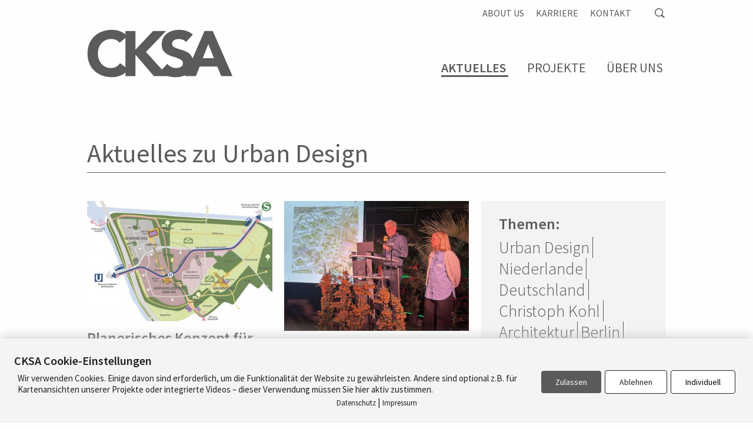

--- FILE ---
content_type: text/html; charset=UTF-8
request_url: https://cksa.de/aktuelles/?tag=urban-design
body_size: 16786
content:
<!doctype html>
<html class="no-js" lang="de" >

<head>
	<meta charset="UTF-8">
	<meta http-equiv="x-ua-compatible" content="ie=edge">

	<title>Aktuelles | CKSA GmbH</title>
	<meta name="description" content="Wir können Stadtquartier.">
	<meta name="viewport" content="width=device-width, initial-scale=1, user-scalable=no">
	<!-- loading -->
<script data-pace-options='{ "ajax": false, "eventLag": false,"restartOnPushState": false,"restartOnRequestAfter": false }' src="https://cksa.de/wp-content/themes/chk_theme/js/pace.min.js"></script>
<style type="text/css">
	.pace {
		-webkit-pointer-events: none;
		pointer-events: none;

		-webkit-user-select: none;
		-moz-user-select: none;
		user-select: none;

		-webkit-box-sizing: border-box;
		-moz-box-sizing: border-box;
		-ms-box-sizing: border-box;
		-o-box-sizing: border-box;
		box-sizing: border-box;

		-webkit-background-clip: padding-box;
		-moz-background-clip: padding;
		background-clip: padding-box;

		z-index: 2000;
		position: fixed;
		margin: auto;
		top: 0;
		left: 0;
		right: 0;
		bottom: 0;
		width: 100%;
		height: 100%;
		overflow: hidden;
		display: flex;
		justify-content: center;
		align-items: center;
		background-color: #FFF;
	}
	.pace .pace-activity {
		width: 120px;
		height: 120px;
		z-index: 2001;
		content: url('https://cksa.de/wp-content/themes/chk_theme/img/svg/Square_CKSA.svg');
	}

	.pace.pace-inactive {
		display: none;
	}
	#curtain {opacity: 1; transition: opacity 200ms ease-out;}
	body:not(.pace-done) #curtain {
		opacity: 0;
	}
</style>
<!-- End loading -->	<meta name='robots' content='max-image-preview:large' />
	<style>img:is([sizes="auto" i], [sizes^="auto," i]) { contain-intrinsic-size: 3000px 1500px }</style>
	        <meta http-equiv="Content-Security-Policy" content="default-src 'self' 'unsafe-eval' 'unsafe-inline'    *.met.vgwort.de  https://webinaris.co www.webinaris.co        ;  script-src 'self' 'unsafe-eval' 'unsafe-inline' data:   *.met.vgwort.de   https://webinaris.co www.webinaris.co            https://js.stripe.com https://checkout.stripe.com;  style-src 'self' 'unsafe-inline'   *.met.vgwort.de      ;  img-src 'self' data:   *.met.vgwort.de   ;  connect-src *;  object-src 'self'   *.met.vgwort.de       ;  child-src 'self' blob:   *.met.vgwort.de       ;  form-action *;  frame-src 'self'   *.met.vgwort.de     https://webinaris.co www.webinaris.co          https://js.stripe.com https://hooks.stripe.com https://checkout.stripe.com https://hooks.stripe.com; *.mollie.com font-src 'self' data:;  media-src 'self'   *.met.vgwort.de       ; ">
        <link rel="alternate" type="application/rss+xml" title="CKSA GmbH &raquo; Feed" href="https://cksa.de/feed/" />
<link rel="alternate" type="application/rss+xml" title="CKSA GmbH &raquo; Kommentar-Feed" href="https://cksa.de/comments/feed/" />
<link rel='stylesheet' id='wp-block-library-css' href='https://cksa.de/wp-includes/css/dist/block-library/style.min.css' type='text/css' media='all' />
<style id='classic-theme-styles-inline-css' type='text/css'>
/*! This file is auto-generated */
.wp-block-button__link{color:#fff;background-color:#32373c;border-radius:9999px;box-shadow:none;text-decoration:none;padding:calc(.667em + 2px) calc(1.333em + 2px);font-size:1.125em}.wp-block-file__button{background:#32373c;color:#fff;text-decoration:none}
</style>
<style id='global-styles-inline-css' type='text/css'>
:root{--wp--preset--aspect-ratio--square: 1;--wp--preset--aspect-ratio--4-3: 4/3;--wp--preset--aspect-ratio--3-4: 3/4;--wp--preset--aspect-ratio--3-2: 3/2;--wp--preset--aspect-ratio--2-3: 2/3;--wp--preset--aspect-ratio--16-9: 16/9;--wp--preset--aspect-ratio--9-16: 9/16;--wp--preset--color--black: #000000;--wp--preset--color--cyan-bluish-gray: #abb8c3;--wp--preset--color--white: #ffffff;--wp--preset--color--pale-pink: #f78da7;--wp--preset--color--vivid-red: #cf2e2e;--wp--preset--color--luminous-vivid-orange: #ff6900;--wp--preset--color--luminous-vivid-amber: #fcb900;--wp--preset--color--light-green-cyan: #7bdcb5;--wp--preset--color--vivid-green-cyan: #00d084;--wp--preset--color--pale-cyan-blue: #8ed1fc;--wp--preset--color--vivid-cyan-blue: #0693e3;--wp--preset--color--vivid-purple: #9b51e0;--wp--preset--gradient--vivid-cyan-blue-to-vivid-purple: linear-gradient(135deg,rgba(6,147,227,1) 0%,rgb(155,81,224) 100%);--wp--preset--gradient--light-green-cyan-to-vivid-green-cyan: linear-gradient(135deg,rgb(122,220,180) 0%,rgb(0,208,130) 100%);--wp--preset--gradient--luminous-vivid-amber-to-luminous-vivid-orange: linear-gradient(135deg,rgba(252,185,0,1) 0%,rgba(255,105,0,1) 100%);--wp--preset--gradient--luminous-vivid-orange-to-vivid-red: linear-gradient(135deg,rgba(255,105,0,1) 0%,rgb(207,46,46) 100%);--wp--preset--gradient--very-light-gray-to-cyan-bluish-gray: linear-gradient(135deg,rgb(238,238,238) 0%,rgb(169,184,195) 100%);--wp--preset--gradient--cool-to-warm-spectrum: linear-gradient(135deg,rgb(74,234,220) 0%,rgb(151,120,209) 20%,rgb(207,42,186) 40%,rgb(238,44,130) 60%,rgb(251,105,98) 80%,rgb(254,248,76) 100%);--wp--preset--gradient--blush-light-purple: linear-gradient(135deg,rgb(255,206,236) 0%,rgb(152,150,240) 100%);--wp--preset--gradient--blush-bordeaux: linear-gradient(135deg,rgb(254,205,165) 0%,rgb(254,45,45) 50%,rgb(107,0,62) 100%);--wp--preset--gradient--luminous-dusk: linear-gradient(135deg,rgb(255,203,112) 0%,rgb(199,81,192) 50%,rgb(65,88,208) 100%);--wp--preset--gradient--pale-ocean: linear-gradient(135deg,rgb(255,245,203) 0%,rgb(182,227,212) 50%,rgb(51,167,181) 100%);--wp--preset--gradient--electric-grass: linear-gradient(135deg,rgb(202,248,128) 0%,rgb(113,206,126) 100%);--wp--preset--gradient--midnight: linear-gradient(135deg,rgb(2,3,129) 0%,rgb(40,116,252) 100%);--wp--preset--font-size--small: 13px;--wp--preset--font-size--medium: 20px;--wp--preset--font-size--large: 36px;--wp--preset--font-size--x-large: 42px;--wp--preset--spacing--20: 0.44rem;--wp--preset--spacing--30: 0.67rem;--wp--preset--spacing--40: 1rem;--wp--preset--spacing--50: 1.5rem;--wp--preset--spacing--60: 2.25rem;--wp--preset--spacing--70: 3.38rem;--wp--preset--spacing--80: 5.06rem;--wp--preset--shadow--natural: 6px 6px 9px rgba(0, 0, 0, 0.2);--wp--preset--shadow--deep: 12px 12px 50px rgba(0, 0, 0, 0.4);--wp--preset--shadow--sharp: 6px 6px 0px rgba(0, 0, 0, 0.2);--wp--preset--shadow--outlined: 6px 6px 0px -3px rgba(255, 255, 255, 1), 6px 6px rgba(0, 0, 0, 1);--wp--preset--shadow--crisp: 6px 6px 0px rgba(0, 0, 0, 1);}:where(.is-layout-flex){gap: 0.5em;}:where(.is-layout-grid){gap: 0.5em;}body .is-layout-flex{display: flex;}.is-layout-flex{flex-wrap: wrap;align-items: center;}.is-layout-flex > :is(*, div){margin: 0;}body .is-layout-grid{display: grid;}.is-layout-grid > :is(*, div){margin: 0;}:where(.wp-block-columns.is-layout-flex){gap: 2em;}:where(.wp-block-columns.is-layout-grid){gap: 2em;}:where(.wp-block-post-template.is-layout-flex){gap: 1.25em;}:where(.wp-block-post-template.is-layout-grid){gap: 1.25em;}.has-black-color{color: var(--wp--preset--color--black) !important;}.has-cyan-bluish-gray-color{color: var(--wp--preset--color--cyan-bluish-gray) !important;}.has-white-color{color: var(--wp--preset--color--white) !important;}.has-pale-pink-color{color: var(--wp--preset--color--pale-pink) !important;}.has-vivid-red-color{color: var(--wp--preset--color--vivid-red) !important;}.has-luminous-vivid-orange-color{color: var(--wp--preset--color--luminous-vivid-orange) !important;}.has-luminous-vivid-amber-color{color: var(--wp--preset--color--luminous-vivid-amber) !important;}.has-light-green-cyan-color{color: var(--wp--preset--color--light-green-cyan) !important;}.has-vivid-green-cyan-color{color: var(--wp--preset--color--vivid-green-cyan) !important;}.has-pale-cyan-blue-color{color: var(--wp--preset--color--pale-cyan-blue) !important;}.has-vivid-cyan-blue-color{color: var(--wp--preset--color--vivid-cyan-blue) !important;}.has-vivid-purple-color{color: var(--wp--preset--color--vivid-purple) !important;}.has-black-background-color{background-color: var(--wp--preset--color--black) !important;}.has-cyan-bluish-gray-background-color{background-color: var(--wp--preset--color--cyan-bluish-gray) !important;}.has-white-background-color{background-color: var(--wp--preset--color--white) !important;}.has-pale-pink-background-color{background-color: var(--wp--preset--color--pale-pink) !important;}.has-vivid-red-background-color{background-color: var(--wp--preset--color--vivid-red) !important;}.has-luminous-vivid-orange-background-color{background-color: var(--wp--preset--color--luminous-vivid-orange) !important;}.has-luminous-vivid-amber-background-color{background-color: var(--wp--preset--color--luminous-vivid-amber) !important;}.has-light-green-cyan-background-color{background-color: var(--wp--preset--color--light-green-cyan) !important;}.has-vivid-green-cyan-background-color{background-color: var(--wp--preset--color--vivid-green-cyan) !important;}.has-pale-cyan-blue-background-color{background-color: var(--wp--preset--color--pale-cyan-blue) !important;}.has-vivid-cyan-blue-background-color{background-color: var(--wp--preset--color--vivid-cyan-blue) !important;}.has-vivid-purple-background-color{background-color: var(--wp--preset--color--vivid-purple) !important;}.has-black-border-color{border-color: var(--wp--preset--color--black) !important;}.has-cyan-bluish-gray-border-color{border-color: var(--wp--preset--color--cyan-bluish-gray) !important;}.has-white-border-color{border-color: var(--wp--preset--color--white) !important;}.has-pale-pink-border-color{border-color: var(--wp--preset--color--pale-pink) !important;}.has-vivid-red-border-color{border-color: var(--wp--preset--color--vivid-red) !important;}.has-luminous-vivid-orange-border-color{border-color: var(--wp--preset--color--luminous-vivid-orange) !important;}.has-luminous-vivid-amber-border-color{border-color: var(--wp--preset--color--luminous-vivid-amber) !important;}.has-light-green-cyan-border-color{border-color: var(--wp--preset--color--light-green-cyan) !important;}.has-vivid-green-cyan-border-color{border-color: var(--wp--preset--color--vivid-green-cyan) !important;}.has-pale-cyan-blue-border-color{border-color: var(--wp--preset--color--pale-cyan-blue) !important;}.has-vivid-cyan-blue-border-color{border-color: var(--wp--preset--color--vivid-cyan-blue) !important;}.has-vivid-purple-border-color{border-color: var(--wp--preset--color--vivid-purple) !important;}.has-vivid-cyan-blue-to-vivid-purple-gradient-background{background: var(--wp--preset--gradient--vivid-cyan-blue-to-vivid-purple) !important;}.has-light-green-cyan-to-vivid-green-cyan-gradient-background{background: var(--wp--preset--gradient--light-green-cyan-to-vivid-green-cyan) !important;}.has-luminous-vivid-amber-to-luminous-vivid-orange-gradient-background{background: var(--wp--preset--gradient--luminous-vivid-amber-to-luminous-vivid-orange) !important;}.has-luminous-vivid-orange-to-vivid-red-gradient-background{background: var(--wp--preset--gradient--luminous-vivid-orange-to-vivid-red) !important;}.has-very-light-gray-to-cyan-bluish-gray-gradient-background{background: var(--wp--preset--gradient--very-light-gray-to-cyan-bluish-gray) !important;}.has-cool-to-warm-spectrum-gradient-background{background: var(--wp--preset--gradient--cool-to-warm-spectrum) !important;}.has-blush-light-purple-gradient-background{background: var(--wp--preset--gradient--blush-light-purple) !important;}.has-blush-bordeaux-gradient-background{background: var(--wp--preset--gradient--blush-bordeaux) !important;}.has-luminous-dusk-gradient-background{background: var(--wp--preset--gradient--luminous-dusk) !important;}.has-pale-ocean-gradient-background{background: var(--wp--preset--gradient--pale-ocean) !important;}.has-electric-grass-gradient-background{background: var(--wp--preset--gradient--electric-grass) !important;}.has-midnight-gradient-background{background: var(--wp--preset--gradient--midnight) !important;}.has-small-font-size{font-size: var(--wp--preset--font-size--small) !important;}.has-medium-font-size{font-size: var(--wp--preset--font-size--medium) !important;}.has-large-font-size{font-size: var(--wp--preset--font-size--large) !important;}.has-x-large-font-size{font-size: var(--wp--preset--font-size--x-large) !important;}
:where(.wp-block-post-template.is-layout-flex){gap: 1.25em;}:where(.wp-block-post-template.is-layout-grid){gap: 1.25em;}
:where(.wp-block-columns.is-layout-flex){gap: 2em;}:where(.wp-block-columns.is-layout-grid){gap: 2em;}
:root :where(.wp-block-pullquote){font-size: 1.5em;line-height: 1.6;}
</style>
<link rel='stylesheet' id='contact-form-7-css' href='https://cksa.de/wp-content/plugins/contact-form-7/includes/css/styles.css' type='text/css' media='all' />
<link rel='stylesheet' id='pixelmate-public-css-css' href='https://cksa.de/wp-content/plugins/pixelmate/public//assets/css/pixelmate.css' type='text/css' media='all' />
<link rel='stylesheet' id='chk-fonts-css' href='https://cksa.de/wp-content/themes/chk_theme/fonts/fonts.css' type='text/css' media='all' />
<link rel='stylesheet' id='foundation-stylesheet-css' href='https://cksa.de/wp-content/themes/chk_theme/css/foundation.min.css' type='text/css' media='all' />
<link rel='stylesheet' id='theme-style-css' href='https://cksa.de/wp-content/themes/chk_theme/style.css' type='text/css' media='all' />
<!--[if lt IE 9]>
<link rel='stylesheet' id='ie-only-css' href='https://cksa.de/wp-content/themes/chk_theme/css/ie.css' type='text/css' media='all' />
<![endif]-->
<script type="text/javascript" src="https://cksa.de/wp-includes/js/jquery/jquery.min.js" id="jquery-core-js"></script>
<script type="text/javascript" src="https://cksa.de/wp-includes/js/jquery/jquery-migrate.min.js" id="jquery-migrate-js"></script>
<script type="text/javascript" id="pixelmate-public-js-js-extra">
/* <![CDATA[ */
var js_options = {"google_fonts":[],"flexTracking":[],"flexWerbung":[],"flexNotwendig":[],"flexSonstige":[],"webinaris":"","webinaris_load":"0","pixelmate_script":"0","pixelmate_script_code_head":"","pixelmate_script_code_body":"","pixelmate_script_code_footer":"","pixelmate_script_stats":"0","pixelmate_script_code_head_stats":"","pixelmate_script_code_body_stats":"","pixelmate_script_code_footer_stats":"","pixelmate_tag_manager":"0","pixelmate_gtm":"GTM-0000000","domain":"de","full_domain":"https:\/\/cksa.de","wpmllang":"no-wpml","gen_banner_aktiv":"1","gen_banner_delay":"0","gen_individuell":"1","gen_heading":"CKSA Cookie-Einstellungen","gen_text":"Wir verwenden Cookies. Einige davon sind erforderlich, um die Funktionalit\u00e4t der Website zu gew\u00e4hrleisten. Andere sind optional z.B. f\u00fcr Kartenansichten unserer Projekte oder integrierte Videos \u2013 dieser Verwendung m\u00fcssen Sie hier aktiv zustimmen.","gen_allow_text":"Zulassen","gen_single_text":"Individuell","gen_deny_text":"Ablehnen","gen_dse_text":"Datenschutz","gen_impressum_text":"Impressum","speicherdauer_der_cookies":"14","cookies_secure":"0","alt_track":"0","pix_settings_check":"1","pix_settings_uberschrift":"Cookie Einstellungen","pix_settings_hinweis_dse":"Hier k\u00f6nnen Cookies je nach Kategorie zugelassen bzw. abgelehnt werden.","pix_settings_notwendige_c":"nur notwendige Cookies erlauben","pix_settings_notwendige_c_text":"","pix_settings_statistik":"Statistik erlauben (z.B. Google Analytics)","pix_settings_statistik_text":"","pix_settings_statistik_aus":"1","pix_settings_werbung":"Werbung erlauben (z.B. Facebook, Adsense...)","pix_settings_werbung_text":"","pix_settings_werbung_aus":"1","pix_settings_videos":"externe Medien erlauben (z.B. YouTube und Google Maps...)","pix_settings_videos_text":"Bitte aktivieren Sie diese Option, um unsere Videos und interaktiven Karten benutzen zu k\u00f6nnen.","pix_settings_videos_aus":"","pix_settings_sonstige":"sonstige externe Inhalte erlauben (z.B. Twitter, Webinaris...)","pix_settings_sonstige_text":"","pix_settings_sonstige_aus":"1","pix_settings_speichern_button":"speichern","pix_settings_more":"mehr","pix_settings_dse_ex":"Datenschutzerkl\u00e4rung","design_pos":"Unten (volle Breite)","elmentor_popup_id":"","pixelmate_logo_check":"0","pixelmate_logo":"","banner_padding_oben":"24","box_margin":"0px 0px 0px 0px","box_border_width":"0px 0px 0px 0px","box_border_style":"solid","box_border_color":"#ffffff","box_padding":"24px 24px 24px 24px","box_border_radius":"0px 0px 0px 0px","box_bg_color":"#f4f4f4","box_color_title":"#212121","box_color_text":"#212121","box_bg_verlauf":"0","box_bg_verlauf_1":"#ffffff","box_bg_verlauf_2":"#ffffff","box_shadow":"1","box_shadow_h":"0","box_shadow_v":"0","box_shadow_blur":"20","box_shadow_color":"#c4c4c4","box_h_font_size":"20","box_font_size":"15","box_line_height":"1.3","pixelmate_text_align":"left","cb_aktiv":"0","cb_position":"unten links","cb_font_size":"14","cb_background":"#FFFFFF","cb_color":"#212121","cb_important":"1","btn_bg_color":"#5b5b5b","btn_color":"#ffffff","btn_border_color":"rgba(0,0,0,0.06)","btn_border_width":"0","btn_border_radius":"4","btn_deny_bg_color":"#ffffff","btn_deny_color":"#212121","btn_deny_border_color":"#212121","btn_deny_border_width":"1","btn_deny_border_radius":"4","btn_set_bg_color":"#ffffff","btn_set_color":"#000000","btn_set_border_color":"#212121","btn_set_border_width":"1","btn_set_border_radius":"4","ga":"0","gaText":null,"gaId":"UA-000000","ga2":null,"gaId2":null,"gaAno":"1","google_optimize_aktivieren":"0","google_optimize_id":"000000","ga_cookie_duration":"730","ga_cookies_ssl":"0","media_youtube":"1","media_youtube_text":"YouTube ist eine Videohosting Plattform. Durch die externe Einbindung von Videos werden personenbezogene Daten an YouTube \u00fcbermittelt.","media_vimeo":"1","media_vimeo_text":"Vimeo ist eine Videohosting Plattform. Durch die externe Einbindung von Videos werden personenbezogene Daten an Vimeo \u00fcbermittelt.","media_twitter":"0","media_twitter_text":"Twitter ist ein Nachrichtendienst. Durch das einbetten von Twitter Beitr\u00e4gen auf unserer Website werden personenbezogene Daten an Twitter \u00fcbermittelt.","media_gmaps":"1","media_gmaps_text":"Wir haben auf unserer Website interaktive Karten mit Hilfe von Google Maps der Google LLC. (\u201eGoogle\u201c) integriert. Die Karten werden nur angezeigt, wenn Sie dem Setzen und Auslesen von Cookies durch Google zustimmen. Dadurch k\u00f6nnen personenbezogene Daten an Google \u00fcbermittelt werden.","media_osm":"0","media_osm_text":"Durch die Einbettung von Google Maps auf unserer Website werden personenbezogene Daten an Google \u00fcbermittelt.","media_calendly":"0","media_calendly_text":"Calendly ist Buchungstool. Durch die Einbettung auf unserer Website werden personenbezogene Daten an Calendly \u00fcbermittelt.","media_xing_events":"0","media_xing_events_text":"Durch die Einbettung von Xing werden personenbezogene Daten an Xing \u00fcbermittelt.","media_libsyn":"0","media_libsyn_text":"Durch die Einbettung des Podcast Players von Libsyn werden personenbezogene Daten an Libsyn \u00fcbermittelt.","media_trustindex":"0","media_trustindex_text":"Durch die Einbettung der Google Reviews werden Daten an Trustindex.io \u00fcbermittelt.","media_recaptcha":"0","media_recaptcha_text":"ReCaptcha muss auf unserer Website geladen werden, um Kontaktanfragen zu versenden.","dse_extern":"","dse_extern_url":null,"impressum_extern":"","impressum_extern_url":null,"fb":"0","fbText":null,"fbId":"00000000","fb_opt_out":"","fb_consent_mode":"","csp":"1","csp_admin":"","youtubeIn":"0","youtubeHeading":null,"youtubeText":null,"vimeoIn":"","vimeoHeading":null,"vimeoText":null,"wlVimeo":"0","wlYoutube":"0","wlGmaps":"0","wlReCaptcha":"0","dse":"https:\/\/cksa.de\/datenschutz\/","impressum":"https:\/\/cksa.de\/impressum\/","protokoll":"","txt_cookie_banner_heading":"Wir verwenden Cookies","txt_cookie_banner":"Wir nutzen auf unserer Webseite Cookies. Einige Cookies sind notwendig (z.B. f\u00fcr den Warenkorb) andere sind nicht notwendig. Die nicht-notwendigen Cookies helfen uns bei der Optimierung unseres Online-Angebotes, unserer Webseitenfunktionen und werden f\u00fcr Marketingzwecke eingesetzt.\nDie Einwilligung umfasst die Speicherung von Informationen auf Ihrem Endger\u00e4t, das Auslesen personenbezogener Daten sowie deren Verarbeitung. \nKlicken Sie auf \u201eAlle akzeptieren\u201c, um in den Einsatz von nicht notwendigen Cookies einzuwilligen oder auf \u201eAlle ablehnen\u201c, wenn Sie sich anders entscheiden.\nSie k\u00f6nnen unter \u201eEinstellungen verwalten\u201c detaillierte Informationen der von uns eingesetzten Arten von Cookies erhalten und deren Einstellungen aufrufen. \nSie k\u00f6nnen die Einstellungen jederzeit aufrufen und Cookies auch nachtr\u00e4glich jederzeit abw\u00e4hlen (z.B. in der Datenschutzerkl\u00e4rung oder unten auf unserer Webseite).","txt_btn_allow":"Alle akzeptieren","txt_btn_deny":"Alle ablehnen","txt_btn_settings":"Einstellungen","txt_datenschutz":"Datenschutz","txt_impressum":"Impressum","txt_datenschutz_hinweis":"Mehr Informationen zu den verwendeten Diensten auf dieser Website stehen in der Datenschutzerkl\u00e4rung.","txt_allow":"Akzeptieren","txt_youtube_heading":"YouTube aktivieren?","txt_youtube_content":"YouTube Videos k\u00f6nnen nur angezeigt werden, wenn Cookies gesetzt werden d\u00fcrfen.","txt_youtube_footer":"Wenn YouTube f\u00fcr diese Website aktiviert wurde, werden Daten an YouTube \u00fcbermittelt und ausgewertet. Mehr dazu in der Datenschutzerkl\u00e4rung von YouTube:","txt_vimeo_heading":"Vimeo aktivieren?","txt_vimeo_content":"Vimeo Videos k\u00f6nnen nur angezeigt werden, wenn Cookies gesetzt werden d\u00fcrfen.","txt_vimeo_footer":"Wenn Vimeo auf dieser Website aktiviert wird, werden personenbezogene Daten zu Vimeo \u00fcbermittelt und ausgewertet. Mehr dazu in der Vimeo Datenschutzerkl\u00e4rung: ","txt_gmaps_heading":"Google Maps aktivieren?","txt_gmaps_content":"Google Maps kann nur aktiviert werden, wenn Cookies gesetzt werden d\u00fcrfen.","txt_gmaps_footer":"Wenn Google Maps aktiviert wurde, werden personenbezogene Daten an Google gesendet und verarbeitet. Mehr dazu in der Datenschutzerkl\u00e4rung von Google:","txt_osm_heading":"Open Street Maps aktivieren?","txt_osm_content":"Hier w\u00fcrden wir gerne eine Karte von Open Street Maps anzeigen und daf\u00fcr Cookies setzen. ","txt_osm_footer":"Wenn Open Street Maps f\u00fcr diese Seite aktiviert ist, werden personenbezogene Daten an openstreetmap.de \u00fcbermittelt und verarbeitet. Weitere Informationen findest du in den Datenschutzbestimmungen von OpenStreetMap: ","txt_twitter_heading":"Twitter aktivieren?","txt_twitter_content":"Hier w\u00fcrden wir gerne Inhalte von Twitter anzeigen.","txt_twitter_footer":"Wenn diese Inhalte auf dieser Website geladen werden d\u00fcrfen, wird eine externe Verbindung zu Twitter hergestellt und es k\u00f6nnen Cookies gesetzt werden.","txt_libsyn_heading":"Libsyn Podcast aktivieren?","txt_libsyn_content":"Hier w\u00fcrden wir gerne den Podcast Player von Libsyn anzeigen. Dazu m\u00fcssen Cookies gesetzt werden und es wird eine externe Verbindung zu Libsyn.com aufgebaut.","txt_libsyn_footer":"Wenn der Podcast Player von Libsyn.com aktiviert wird, werden personenbezogene Daten an Libsyn gesendet und verarbeitet. Mehr dazu findest du hier:","txt_trustindex_heading":"Google Reviews anzeigen?","txt_trustindex_content":"An dieser Stelle w\u00fcrden wir gerne Google Reviews einblenden. Daf\u00fcr muss eine Verbindung zu trustindex.io hergestellt werden.","txt_trustindex_footer":"F\u00fcr mehr Informationen findest du die Datenschutzerkl\u00e4rung von trustindex.io ","txt_here":"hier","txt_more":"mehr erfahren","calendly_h2":"Jetzt buchen","calendly_text":"F\u00fcr Buchungen nutzen wir das externe Tool Calendly. Wenn es aktiviert wird, werden personenbezogene Daten an Calendly \u00fcbermittelt und verarbeitet. ","calendly_btn":"weiter","xing_h2":"Xing Events anzeigen","xing_text":"Um Xing Events auf dieser Website anzeigen zu k\u00f6nnen, m\u00fcssen Cookies gesetzt werden.","xing_btn":"weiter","issingle":"no","pixe_test":{"margin":"0px 0px 0px 0px","border":"0px solid ","padding":"12px 24px 24px 24px","border-radius":"5px","margin-top":"0px","margin-right":"0px","margin-bottom":"0px","margin-left":"0px","border-top":"0px","border-right":"0px","border-bottom":"0px","border-left":"0px","padding-top":"12px","padding-right":"24px","padding-bottom":"24px","padding-left":"24px","background-color":"#ffffff","border-color":"","color":"#0a0a0a","border-style":"solid","border-top-left-radius":"4px","border-bottom-left-radius":"4px","border-top-right-radius":"4px","border-bottom-right-radius":"4px"},"client_ip":"3.15.25.23","wpml_exists":"0","sprachumschalter_aktivieren":"0","ajaxurl":"https:\/\/cksa.de\/wp-admin\/admin-ajax.php","nonce":"645e9faff9","elementor":"false","divi_builder":"false"};
/* ]]> */
</script>
<script type="module" async src="https://cksa.de/wp-content/plugins/pixelmate/public//assets/js/dist/bundle.js"></script><link rel="https://api.w.org/" href="https://cksa.de/wp-json/" /><link rel="alternate" title="JSON" type="application/json" href="https://cksa.de/wp-json/wp/v2/pages/9978" /><link rel="canonical" href="https://cksa.de/aktuelles/" />
<link rel='shortlink' href='https://cksa.de/?p=9978' />
<link rel="alternate" title="oEmbed (JSON)" type="application/json+oembed" href="https://cksa.de/wp-json/oembed/1.0/embed?url=https%3A%2F%2Fcksa.de%2Faktuelles%2F" />
<link rel="alternate" title="oEmbed (XML)" type="text/xml+oembed" href="https://cksa.de/wp-json/oembed/1.0/embed?url=https%3A%2F%2Fcksa.de%2Faktuelles%2F&#038;format=xml" />
<link rel="icon" href="https://cksa.de/wp-content/uploads/2018/10/cropped-CKSA-2018-32x32.png" sizes="32x32" />
<link rel="icon" href="https://cksa.de/wp-content/uploads/2018/10/cropped-CKSA-2018-192x192.png" sizes="192x192" />
<link rel="apple-touch-icon" href="https://cksa.de/wp-content/uploads/2018/10/cropped-CKSA-2018-180x180.png" />
<meta name="msapplication-TileImage" content="https://cksa.de/wp-content/uploads/2018/10/cropped-CKSA-2018-270x270.png" />
</head>
<body class="wp-singular page-template page-template-templates page-template-page-press-tpl page-template-templatespage-press-tpl-php page page-id-9978 wp-theme-chk_theme antialiased">
<div id="curtain"><!-- Curtain Begin -->
<header class="site-header">
	<!-- Starting Additional Navigation -->
	<div class="top-additional show-for-large grid-container">
		<div class="grid-x grid-margin-x">
			<nav class="top-additional-nav cell auto">
     			<ul class="additional-nav no-bullet"><li id="menu-item-11276" class="menu-item menu-item-main-menu menu-item-about-us menu-item-11276"><a  title="About us" href="https://cksa.de/about-english/">About us</a></li>
<li id="menu-item-9967" class="menu-item menu-item-main-menu menu-item-karriere menu-item-9967"><a  title="Karriere" href="https://cksa.de/karriere/">Karriere</a></li>
<li id="menu-item-9968" class="menu-item menu-item-main-menu menu-item-kontakt menu-item-9968"><a  title="Kontakt" href="https://cksa.de/kontakt/">Kontakt</a></li>
</ul>			</nav>
			<div class="cell shrink">
				<a href="https://cksa.de/suche/" title="Suchen" class="icon-Icon-Search">&nbsp;</a>
			</div>
		</div>
	</div>
	<!-- End Additional Navigation -->
	<!-- Starting Primary Navigation -->
	<div data-sticky-container class="sticky-wrapper">
		<div class="grid-container full" data-sticky data-options="marginTop:0;" data-sticky-on="large">
			<div class="grid-container">
				<div class="nav-wrapper grid-x align-bottom" id="main-menu">
					<div class="site-logo cell large-4">
							<a href="https://cksa.de/" id="site-logo" class="float-left" title="CKSA GmbH" rel="home">
								<svg viewBox="0 0 333 111" class="icon icon-CKSA-Logo">
								  <use xlink:href="https://cksa.de/wp-content/themes/chk_theme/img/svg/symbol-defs.svg#icon-CKSA-Logo-2025"></use>
								</svg>
							</a>
						<a id="menu-open" class="menu-toggle"></a>
					</div>
					<div class="main-nav cell large-8 show-for-large">
							<ul class="vertical medium-horizontal menu float-right" data-responsive-menu="dropdown medium-dropdown"><li id="menu-item-10039" class="menu-item menu-item-main-menu menu-item-aktuelles menu-item-10039 active"><a  title="Aktuelles" href="https://cksa.de/aktuelles/">Aktuelles</a></li>
<li id="menu-item-1319" class="menu-item menu-item-main-menu menu-item-projekte menu-item-1319"><a  title="Projekte" href="https://cksa.de/projects/">Projekte</a></li>
<li id="menu-item-1314" class="menu-item menu-item-main-menu menu-item-ueber-uns menu-item-1314 has-submenu is-dropdown-submenu-parent is-down-arrow"><a  title="Über Uns" href="https://cksa.de/ueber-uns/">Über Uns</a>
	<ul class="menu submenu vertical" data-submenu>
	<li id="menu-item-14949" class="menu-item menu-item-main-menu menu-item-das-team menu-item-14949"><a  title="Das Team" href="https://cksa.de/das-team/">Das Team</a></li>
	<li id="menu-item-16031" class="menu-item menu-item-main-menu menu-item-christoph-kohl menu-item-16031"><a  title="Christoph Kohl" href="https://cksa.de/christoph-kohl/">Christoph Kohl</a></li>
	<li id="menu-item-10704" class="menu-item menu-item-main-menu menu-item-mitgliedschaften menu-item-10704"><a  title="Mitgliedschaften" href="https://cksa.de/mitgliedschaften/">Mitgliedschaften</a></li>
	<li id="menu-item-1320" class="menu-item menu-item-main-menu menu-item-publikationen menu-item-1320"><a  title="Publikationen" href="https://cksa.de/publikationen/">Publikationen</a></li>
	<li id="menu-item-9329" class="menu-item menu-item-main-menu menu-item-karriere menu-item-9329"><a  title="Karriere" href="https://cksa.de/karriere/">Karriere</a></li>
</ul>
</li>
</ul>					</div>
				</div>
			</div>
		</div>
	</div>
	<!-- End Starting Primary Navigation -->
	
</header>
<div id="header-search" class="grid-container full" style="display: none;">
	<form role="search" method="get" id="searchform" action="https://cksa.de/">
		<div class="grid-x">
			<div class="cell auto">
				<input type="text" value="" name="s" id="s" placeholder="Suchbegriff eingeben">
			</div>
			<div class="cell shrink">
				<input type="submit" id="searchsubmit" value="" class="button hollow small">
			</div>
		</div>
	</form>
	<div class="close-x">
		<svg viewBox="0 0 20 20" class="icon icon-close-x">
		  <use xlink:href="https://cksa.de/wp-content/themes/chk_theme/img/svg/symbol-defs.svg#icon-close-x"></use>
		</svg>
	</div>
</div>
<!-- Start the main container --><div class="grid-container full" role="document">
	<div class="grid-container" id="content" role="main">
		<div class="grid-x grid-margin-x">
			<div class="cell medium-12">
				<header class="entry-header">
					<h1 class="entry-title">Aktuelles zu Urban Design</h1>
				</header>
				<div class="entry-content">
									</div>
			</div>
		</div>

		<div class="grid-x grid-margin-x">
			<div id="masonry" class="cell">
				<div class="masonry-sizer"></div>
				<div class="masonry-gutter"></div>

											
					<div class="masonry-item">
						<a href="https://cksa.de/planerisches-konzept-fuer-spaethsfelde-ausgewaehlt/">
														<div class="post-thumb" style="width:100%;max-height:261px;">
								<img src="https://cksa.de/wp-content/uploads/2025/11/Konzept_CKSA-400x261.jpg" alt="Planerisches Konzept für Dreieck Späthsfelde ausgewählt" />
							</div>
							<h3>Planerisches Konzept für Dreieck Späthsfelde ausgewählt</h3>
							<p><small>31. Oktober 2025</small><br />
							<p>BERLIN | Die Entscheidung ist gefallen: Das Konzept von CKSA hat die Jury überzeugt!</p>
</p>
						</a>
					</div>
											
					<div class="masonry-item">
						<a href="https://cksa.de/dreieck-spaethsfelde-oeffentlichkeitsveranstaltung/">
														<div class="post-thumb" style="width:100%;max-height:281px;">
								<img src="https://cksa.de/wp-content/uploads/2025/10/IMG_6880-400x281.jpg" alt="Öffentlichkeitsveranstaltung Dreieck Späthsfelde" />
							</div>
							<h3>Öffentlichkeitsveranstaltung Dreieck Späthsfelde</h3>
							<p><small>15. Oktober 2025</small><br />
							<p>BERLIN | Die städtebaulichen Konzepte für das Quartier Späthsfelde wurden der Öffentlichkeit präsentiert.</p>
</p>
						</a>
					</div>
											
					<div class="masonry-item">
						<a href="https://cksa.de/ausstellungseroeffnung-ideenwettbewerb-tempelhofer-feld/">
														<div class="post-thumb" style="width:100%;max-height:506px;">
								<img src="https://cksa.de/wp-content/uploads/2025/09/THF-Ausstellung-01-400x506.jpg" alt="Ausstellungseröffnung Ideenwettbewerb Tempelhofer Feld" />
							</div>
							<h3>Ausstellungseröffnung Ideenwettbewerb Tempelhofer Feld</h3>
							<p><small>20. September 2025</small><br />
							<p>BERLIN | CKSA hat mit einem spannenden Konzept die zweite Phase des Wettbewerbs erreicht.</p>
</p>
						</a>
					</div>
											
					<div class="masonry-item">
						<a href="https://cksa.de/richtfest-in-gowest/">
														<div class="post-thumb" style="width:100%;max-height:267px;">
								<img src="https://cksa.de/wp-content/uploads/2025/07/PPP09144-400x267.jpg" alt="Richtfest GoWest, Campus 1" />
							</div>
							<h3>Richtfest GoWest, Campus 1</h3>
							<p><small>18. Juli 2025</small><br />
							<p>BERLIN | Großes Fest auf der Baustelle in Schmargendorf: Der Rohbau für die ersten beiden Baublöcke ist fertig</p>
</p>
						</a>
					</div>
											
					<div class="masonry-item">
						<a href="https://cksa.de/dreieck-spaethsfelde-praesentation-der-zwischenergebnisse/">
														<div class="post-thumb" style="width:100%;max-height:387px;">
								<img src="https://cksa.de/wp-content/uploads/2025/07/IMG_6344-400x387.jpg" alt="Dreieck Späthsfelde – Präsentation der Zwischenergebnisse" />
							</div>
							<h3>Dreieck Späthsfelde – Präsentation der Zwischenergebnisse</h3>
							<p><small>17. Juli 2025</small><br />
							<p>BERLIN | CKSA präsentiert erste Zwischenergebnisse für das Dreieck Späthsfelde in Treptow-Köpenick</p>
</p>
						</a>
					</div>
											
					<div class="masonry-item">
						<a href="https://cksa.de/oranjekade-helmond-voltooid-samenwerking-leidt-tot-unieke-nieuwe-stadsbuurt/">
														<div class="post-thumb" style="width:100%;max-height:200px;">
								<img src="https://cksa.de/wp-content/uploads/2024/11/IMG_9505-e1732609494236-400x200.jpeg" alt="Oranjekade Helmond voltooid: Samenwerking leidt tot unieke nieuwe stadsbuurt" />
							</div>
							<h3>Oranjekade Helmond voltooid: Samenwerking leidt tot unieke nieuwe stadsbuurt</h3>
							<p><small>25. November 2024</small><br />
							<p>HELMOND [NL] | Oplevering van Oranjekade, een mijlpaal in stedelijke vernieuwing in Helmond.</p>
</p>
						</a>
					</div>
											
					<div class="masonry-item">
						<a href="https://cksa.de/alte-schaeferei-bebauungsplanaufstellungsbeschluss-gefasst/">
														<div class="post-thumb" style="width:100%;max-height:252px;">
								<img src="https://cksa.de/wp-content/uploads/2024/05/2024-05-14-SLS-44-Lageplan-Genordet-OhneVermessungsplanLinien-1.4000_crop-400x252.jpg" alt="Bebauungsplan &#8218;Alte Schäferei&#8216; Aufstellungsbeschluss gefasst" />
							</div>
							<h3>Bebauungsplan &#8218;Alte Schäferei&#8216; Aufstellungsbeschluss gefasst</h3>
							<p><small>12. Juni 2024</small><br />
							<p>BERLIN-PANKOW | Der Aufstellungsbeschluss des Bebauungsplanes 3-99 &#8222;Alte Schäferei &#8211; Schönerlinder Straße&#8220; wurde vom Bezirksamt Pankow von Berlin gefasst.</p>
</p>
						</a>
					</div>
											
					<div class="masonry-item">
						<a href="https://cksa.de/30-years-of-urban-architecture-in-the-netherlands/">
														<div class="post-thumb" style="width:100%;max-height:291px;">
								<img src="https://cksa.de/wp-content/uploads/2024/06/Cover-30-NL-News-400x291.jpg" alt="1994 – 2024 | 30 years of urban architecture in the Netherlands" />
							</div>
							<h3>1994 – 2024 | 30 years of urban architecture in the Netherlands</h3>
							<p><small>11. Juni 2024</small><br />
							<p>PROVADA AMSTERDAM | 20 years of Provada &#8211; yet an occasion to mark te anniversary of 30 years of activity in the Netherlands.</p>
</p>
						</a>
					</div>
											
					<div class="masonry-item">
						<a href="https://cksa.de/14-staedtebau-biennale-neapel-2024/">
														<div class="post-thumb" style="width:100%;max-height:400px;">
								<img src="https://cksa.de/wp-content/uploads/2024/04/Neapel-400x400.jpg" alt="GoWest auf der 14. Biennale für Städtebau Neapel" />
							</div>
							<h3>GoWest auf der 14. Biennale für Städtebau Neapel</h3>
							<p><small>22. April 2024</small><br />
							<p>NEAPEL | Präsentation des städtebaulichen Vorhabens GoWest bei der 14. Städtebau-Biennale Neapel 22. bis 24. April 2024.</p>
</p>
						</a>
					</div>
											
					<div class="masonry-item">
						<a href="https://cksa.de/zustimmung-zum-bebauungsplan-neulichterfelde/">
														<div class="post-thumb" style="width:100%;max-height:247px;">
								<img src="https://cksa.de/wp-content/uploads/2019/11/191105_Groth-Gruppe_Masterplan_klein-400x247.jpg" alt="Die Errichtung des Stadtquartiers „Neulichterfelde“ kann beginnen" />
							</div>
							<h3>Die Errichtung des Stadtquartiers „Neulichterfelde“ kann beginnen</h3>
							<p><small>20. März 2024</small><br />
							<p>BERLIN | Zustimmung durch BVV Steglitz-Zehlendorf zum Bebauungsplan 6-30 für das Stadtquartier Neulichterfelde.</p>
</p>
						</a>
					</div>
											
					<div class="masonry-item">
						<a href="https://cksa.de/waterfront-dalfsen-wie-eine-kleine-gemeinde-sich-gross-veraenderte/">
														<div class="post-thumb" style="width:100%;max-height:375px;">
								<img src="https://cksa.de/wp-content/uploads/2024/01/Dalfsen003-400x375.jpg" alt="Waterfront Dalfsen &#8211; wie eine kleine Gemeinde sich groß veränderte" />
							</div>
							<h3>Waterfront Dalfsen &#8211; wie eine kleine Gemeinde sich groß veränderte</h3>
							<p><small>20. Januar 2024</small><br />
							<p>DALFSEN [NL] | Die Entstehungsgeschichte unseres Projektes Waterfront Dalfsen.</p>
</p>
						</a>
					</div>
											
					<div class="masonry-item">
						<a href="https://cksa.de/meilensteine-am-marktveldplein-in-vught-erreicht/">
														<div class="post-thumb" style="width:100%;max-height:227px;">
								<img src="https://cksa.de/wp-content/uploads/2023/12/Vught-400x227.webp" alt="Meilenstein am Marktveldplein in Vught erreicht" />
							</div>
							<h3>Meilenstein am Marktveldplein in Vught erreicht</h3>
							<p><small>8. Dezember 2023</small><br />
							<p>Vught [NL] | Übergabe von Phase 1 und Start Phase 2 vom Projekt Marktveldplein.</p>
</p>
						</a>
					</div>
											
					<div class="masonry-item">
						<a href="https://cksa.de/in-memoriam-rob-krier/">
														<div class="post-thumb" style="width:100%;max-height:333px;">
								<img src="https://cksa.de/wp-content/uploads/2022/12/RobKrier-Farbfoto-400x333.jpg" alt="In Memoriam Rob Krier" />
							</div>
							<h3>In Memoriam Rob Krier</h3>
							<p><small>20. November 2023</small><br />
							<p>BERLIN | Rob Krier, Gründervater von Krier • Kohl Architekten Berlin, ist am 20. November 2023 verstorben.</p>
</p>
						</a>
					</div>
											
					<div class="masonry-item">
						<a href="https://cksa.de/30-jahre-als-staedtebauender-architekt-in-berlin/">
														<div class="post-thumb" style="width:100%;max-height:285px;">
								<img src="https://cksa.de/wp-content/uploads/2023/11/Cover-30-30-News-e1699348514323-400x285.jpg" alt="30 Jahre als städtebauender Architekt in Berlin " />
							</div>
							<h3>30 Jahre als städtebauender Architekt in Berlin </h3>
							<p><small>31. Oktober 2023</small><br />
							<p>1993 – 2023 | Christoph Kohl als städtebauender Architekt: Ein Jubiläumsheft zeigt 30 ausgewählte Projekte aus 30 Jahren.</p>
</p>
						</a>
					</div>
											
					<div class="masonry-item">
						<a href="https://cksa.de/cksa-auf-der-exporeal-in-muenchen/">
														<div class="post-thumb" style="width:100%;max-height:300px;">
								<img src="https://cksa.de/wp-content/uploads/2023/10/IMG_7952-400x300.jpeg" alt="CKSA auf der ExpoReal in München" />
							</div>
							<h3>CKSA auf der ExpoReal in München</h3>
							<p><small>6. Oktober 2023</small><br />
							<p>MÜNCHEN | Auch 2023 waren CKSA wieder mit wegweisenden Projekten auf der ExpoReal vom 04. bis 06. Oktober in München vertreten! </p>
</p>
						</a>
					</div>
											
					<div class="masonry-item">
						<a href="https://cksa.de/gartensiedlung-ahrensfelde-plaene-vorgestellt/">
														<div class="post-thumb" style="width:100%;max-height:401px;">
								<img src="https://cksa.de/wp-content/uploads/2023/09/1691144902181-400x401.jpeg" alt="Gartensiedlung Ahrensfelde: Leitplan vorgestellt" />
							</div>
							<h3>Gartensiedlung Ahrensfelde: Leitplan vorgestellt</h3>
							<p><small>1. September 2023</small><br />
							<p>AHRENSFELDE | KIM Kilian Immobiliengruppe + CKSA Stadtplanung Architektur + TSPA + NÖFER Architekten + GRAFT = Gartensiedlung Ahrensfelde.</p>
</p>
						</a>
					</div>
											
					<div class="masonry-item">
						<a href="https://cksa.de/entscheidung-am-ehemaligen-gueterbahnhof-koepenick/">
														<div class="post-thumb" style="width:100%;max-height:273px;">
								<img src="https://cksa.de/wp-content/uploads/2023/04/IMG_6706-400x273.jpeg" alt="Entscheidung am ehemaligen Güterbahnhof Köpenick" />
							</div>
							<h3>Entscheidung am ehemaligen Güterbahnhof Köpenick</h3>
							<p><small>7. Juni 2023</small><br />
							<p>Bekanntgabe der Ergebnisse beim städtebaulich-freiräumlichen Werkstattverfahren ehemaliger Güterbahnhof Köpenick.</p>
</p>
						</a>
					</div>
											
					<div class="masonry-item">
						<a href="https://cksa.de/umweltzertifikat-fuer-neues-rechenzentrum-in-gowest/">
														<div class="post-thumb" style="width:100%;max-height:239px;">
								<img src="https://cksa.de/wp-content/uploads/2023/03/Rechenzentrum-Artikelbild-400x239.jpg" alt="Umweltzertifikat für das Rechenzentrum in GoWest" />
							</div>
							<h3>Umweltzertifikat für das Rechenzentrum in GoWest</h3>
							<p><small>20. März 2023</small><br />
							<p>BERLIN-SCHMARGENDORF  |  Im von CKSA konzipierten Gewerbehöfequartier GoWest entsteht ein hochmodernes Rechenzentrum der Firma Maincubes.</p>
</p>
						</a>
					</div>
											
					<div class="masonry-item">
						<a href="https://cksa.de/areal-alte-schaeferei-pankow-start-masterplanung/">
														<div class="post-thumb" style="width:100%;max-height:225px;">
								<img src="https://cksa.de/wp-content/uploads/2023/03/Lageplan-Alte-Schaeferei-400x225.jpg" alt="Areal Alte Schäferei Pankow | Start Masterplanung" />
							</div>
							<h3>Areal Alte Schäferei Pankow | Start Masterplanung</h3>
							<p><small>14. März 2023</small><br />
							<p>BERLIN-PANKOW | Start Masterplanung für eines der größten Wohnungsbauprojekte Berlins &#8211; die sogenannte Alte Schäferei.</p>
</p>
						</a>
					</div>
											
					<div class="masonry-item">
						<a href="https://cksa.de/drittes-bauschild-2023-gowest-gewerbehoefe-berlin/">
														<div class="post-thumb" style="width:100%;max-height:278px;">
								<img src="https://cksa.de/wp-content/uploads/2023/02/IMG_1398-400x278.jpg" alt="Drittes Bauschild in 2023 | GoWest Gewerbehöfequartier in Berlin" />
							</div>
							<h3>Drittes Bauschild in 2023 | GoWest Gewerbehöfequartier in Berlin</h3>
							<p><small>14. Februar 2023</small><br />
							<p>BERLIN-SCHMARGENDORF  |  Erster Spatenstich für unser Gewerbehöfequartier GoWest!</p>
</p>
						</a>
					</div>
											
					<div class="masonry-item">
						<a href="https://cksa.de/beelitz-heilstaettchen-neue-kleinstadt-unter-kiefern/">
														<div class="post-thumb" style="width:100%;max-height:230px;">
								<img src="https://cksa.de/wp-content/uploads/2023/01/IMG_5979-400x230.jpg" alt="Zweites Bauschild in 2023 | Beelitz-Heilstätten" />
							</div>
							<h3>Zweites Bauschild in 2023 | Beelitz-Heilstätten</h3>
							<p><small>12. Januar 2023</small><br />
							<p>BEELITZ-HEILSTÄTTCHEN | Neue Kleinstadt unter Kiefern. Seit acht Jahren erwächst das Vorhaben zu einem vollwertigen Quartier. </p>
</p>
						</a>
					</div>
											
					<div class="masonry-item">
						<a href="https://cksa.de/berlin-friedrichstrasse-wie-weiter/">
														<div class="post-thumb" style="width:100%;max-height:267px;">
								<img src="https://cksa.de/wp-content/uploads/2023/01/Friedrichstr.-aereal-view-CNZ-400x267.jpeg" alt="Berlin Friedrichstraße | Wie weiter?" />
							</div>
							<h3>Berlin Friedrichstraße | Wie weiter?</h3>
							<p><small>8. Januar 2023</small><br />
							<p>BERLIN FRIEDRICHSTRASSE | Unser Vorschlag: Eine autofreie Friedrichstraße wird mit dem Gendarmenmarkt und den Querstraßen zu einem edlen Pflaster.</p>
</p>
						</a>
					</div>
											
					<div class="masonry-item">
						<a href="https://cksa.de/dialogverfahren-gueterbahnhof-koepenick-2/">
														<div class="post-thumb" style="width:100%;max-height:226px;">
								<img src="https://cksa.de/wp-content/uploads/2022/12/Bildschirmfoto-2023-04-29-um-13.17.31-400x226.png" alt="Dialogverfahren Güterbahnhof Köpenick |  CKSA in Phase 2" />
							</div>
							<h3>Dialogverfahren Güterbahnhof Köpenick |  CKSA in Phase 2</h3>
							<p><small>12. Dezember 2022</small><br />
							<p>BERLIN | Areal ehemaliger Güterbahnhof Köpenick. CKSA haben sich mit ihrem Beitrag für die vertiefende 2. Phase qualifiziert!</p>
</p>
						</a>
					</div>
											
					<div class="masonry-item">
						<a href="https://cksa.de/dialogverfahren-gueterbahnhof-koepenick-die-zwischenergebnisse/">
														<div class="post-thumb" style="width:100%;max-height:233px;">
								<img src="https://cksa.de/wp-content/uploads/2022/12/IMG_6173-400x233.png" alt="Dialogverfahren Güterbahnhof Köpenick | Die Zwischenergebnisse" />
							</div>
							<h3>Dialogverfahren Güterbahnhof Köpenick | Die Zwischenergebnisse</h3>
							<p><small>8. Dezember 2022</small><br />
							<p>BERLIN | Die acht Wettbewerbsbeiträge &#8211; auch der von CKSA &#8211; zum Areal ehemaliger Güterbahnhof Köpenick sind einzusehen.</p>
</p>
						</a>
					</div>
											
					<div class="masonry-item">
						<a href="https://cksa.de/potsdamer-immobilientag-2022-mit-christoph-kohl/">
														<div class="post-thumb" style="width:100%;max-height:267px;">
								<img src="https://cksa.de/wp-content/uploads/2022/11/ImmobilientagPotsdam-2022-CHK_Speaker-400x267.jpg" alt="Potsdamer Immobilientag 2022 mit Christoph Kohl" />
							</div>
							<h3>Potsdamer Immobilientag 2022 mit Christoph Kohl</h3>
							<p><small>15. November 2022</small><br />
							<p>POTSDAM  |  Der Veranstalter IMMOCOM gibt, wie jedes Jahr, mit der Konferenz einen Gesamtüberblick über den aktuellen Immobilienmarkt</p>
</p>
						</a>
					</div>
											
					<div class="masonry-item">
						<a href="https://cksa.de/ndsm-kavel-a4-modellcharakter/">
														<div class="post-thumb" style="width:100%;max-height:267px;">
								<img src="https://cksa.de/wp-content/uploads/2022/11/Maquette-Kavel-4-NDSM-01-400x267.jpg" alt="NDSM Kavel A4 &#8211; ein Projekt mit Modellcharakter" />
							</div>
							<h3>NDSM Kavel A4 &#8211; ein Projekt mit Modellcharakter</h3>
							<p><small>8. November 2022</small><br />
							<p>AMSTERDAM  I  Aufwändiges Holzmodell von unserem Projekt NDSM Kavel A4 im Büro des Projektentwicklers ausgestellt</p>
</p>
						</a>
					</div>
											
					<div class="masonry-item">
						<a href="https://cksa.de/grundsteinlegung-in-vught/">
														<div class="post-thumb" style="width:100%;max-height:336px;">
								<img src="https://cksa.de/wp-content/uploads/2022/11/Vught_04-400x336.jpg" alt="Grundsteinlegung in Vught" />
							</div>
							<h3>Grundsteinlegung in Vught</h3>
							<p><small>2. November 2022</small><br />
							<p>NIEDERLANDE  |  Symbolischer Meilenstein für das Projekt Marktveldplein im Zentrum von Vught</p>
</p>
						</a>
					</div>
											
					<div class="masonry-item">
						<a href="https://cksa.de/workshop-zum-technologiequartier-in-wedau/">
														<div class="post-thumb" style="width:100%;max-height:300px;">
								<img src="https://cksa.de/wp-content/uploads/2022/12/20221028_080928_Web-400x300.jpg" alt="Workshop zum Technologiequartier in Wedau" />
							</div>
							<h3>Workshop zum Technologiequartier in Wedau</h3>
							<p><small>28. Oktober 2022</small><br />
							<p>DUISBURG  |  Zusammen mit Vertreter*innen der Universität Duisburg-Essen wurden wichtige Hinweise für die Weiterentwicklung des städtebaulichen Rahmenplans gesammelt</p>
</p>
						</a>
					</div>
											
					<div class="masonry-item">
						<a href="https://cksa.de/bebauungsplan-duisburger-duenen-oeffentlich-ausgelegt/">
														<div class="post-thumb" style="width:100%;max-height:267px;">
								<img src="https://cksa.de/wp-content/uploads/2022/10/Artikelbild-Duisburg-400x267.jpg" alt="Bebauungsplan Duisburger Dünen öffentlich ausgelegt" />
							</div>
							<h3>Bebauungsplan Duisburger Dünen öffentlich ausgelegt</h3>
							<p><small>17. Oktober 2022</small><br />
							<p>DUISBURG  |  Ein wichtiger Schritt in Richtung des neuen Stadtquartiers ist erfolgt: bis zum 18. November 2022 kann der Bebauungsplanentwurf eingesehen und kommentiert werden.</p>
</p>
						</a>
					</div>
											
					<div class="masonry-item">
						<a href="https://cksa.de/feierlicher-start-2te-bauphase-oranjekade/">
														<div class="post-thumb" style="width:100%;max-height:300px;">
								<img src="https://cksa.de/wp-content/uploads/2022/11/oranje_001-400x300.jpg" alt="Feierlicher Start der 2. Bauphase Oranjekade" />
							</div>
							<h3>Feierlicher Start der 2. Bauphase Oranjekade</h3>
							<p><small>8. Oktober 2022</small><br />
							<p>HELMOND  |  Unser Projekt Oranjekade geht in schnellen Schritten seiner Fertigstellung entgegen</p>
</p>
						</a>
					</div>
							<div class="filter-panel masonry-item">
					<h3>Themen:</h3>
					<ul class="tag-list">
											<li><a href="?tag=urban-design" class="active">Urban Design</a></li>
											<li><a href="?tag=netherlands" class="">Niederlande</a></li>
											<li><a href="?tag=germany" class="">Deutschland</a></li>
											<li><a href="?tag=christoph-kohl" class="">Christoph Kohl</a></li>
											<li><a href="?tag=architecture" class="">Architektur</a></li>
											<li><a href="?tag=berlin" class="">Berlin</a></li>
											<li><a href="?tag=potsdam" class="">Potsdam</a></li>
											<li><a href="?tag=brandenburg" class="">Brandenburg</a></li>
											<li><a href="?tag=brandevoort" class="">Brandevoort</a></li>
											<li><a href="?tag=vortrag" class="">Vortrag</a></li>
											<li><a href="?tag=competition" class="">competition</a></li>
											<li><a href="?tag=stadtquartier" class="">Stadtquartier</a></li>
											<li><a href="?tag=de-oevers" class="">De Oevers</a></li>
											<li><a href="?tag=roelofarendsveen" class="">Roelofarendsveen</a></li>
											<li><a href="?tag=awards" class="">awards</a></li>
											<li><a href="?tag=waterfront" class="">Waterfront</a></li>
											<li><a href="?tag=dalfsen" class="">Dalfsen</a></li>
											<li><a href="?tag=staedtebau" class="">Städtebau</a></li>
											<li><a href="?tag=vleuterweide" class="">Vleuterweide</a></li>
											<li><a href="?tag=duisburg" class="">Duisburg</a></li>
										</ul>
				</div>
			</div>
		</div>
		<div class="grid-x align-center">
			<div class="cell shrink pagination">
				<ul class='page-numbers'>
	<li><span aria-current="page" class="page-numbers current">1</span></li>
	<li><a class="page-numbers" href="https://cksa.de/aktuelles/page/2/?tag=urban-design">2</a></li>
	<li><a class="page-numbers" href="https://cksa.de/aktuelles/page/3/?tag=urban-design">3</a></li>
	<li><span class="page-numbers dots">&hellip;</span></li>
	<li><a class="page-numbers" href="https://cksa.de/aktuelles/page/9/?tag=urban-design">9</a></li>
	<li><a class="next page-numbers" href="https://cksa.de/aktuelles/page/2/?tag=urban-design"><svg viewBox="0 0 18 32" class="icon icon-chevron_small_right">
							  <use xlink:href="https://cksa.de/wp-content/themes/chk_theme/img/svg/symbol-defs.svg#icon-chevron_small_right"></use>
							</svg></a></li>
</ul>
			</div>
		</div>
				</div>		
</div><!-- End grid-container-full -->	
<button onclick="scrollToTop()" id="toTop" title="Nach oben">
 	<svg class="icon icon-chevron_up_white">
		<use xlink:href="https://cksa.de/wp-content/themes/chk_theme/img/svg/symbol-defs.svg#icon-chevron_up_white" />
	</svg>
</button>

<!-- Footer Widget Area -->
	<div class="grid-container full footer-widget-area">
	<div class="grid-container">
		<div class="grid-x grid-margin-x align-justify">
			<div class="cell large-auto medium-shrink small-12">
				<a href="https://cksa.de/" id="footer-logo" title="CKSA GmbH" rel="home">
					<svg viewBox="0 0 333 111" class="icon icon-CKSA-Logo-white">
					  <use xlink:href="https://cksa.de/wp-content/themes/chk_theme/img/svg/symbol-defs.svg#icon-CKSA-Logo-2025"></use>
					</svg>
				</a> 
				<article id="custom_html-2" class="widget_text panel widget widget_custom_html left"><div class="textwidget custom-html-widget">CKSA GmbH<br/>
Mommsenstraße 5 • 10629 Berlin<br/>
T + 49 30 89 38 770<br/>        
<a href="mailto:info@cksa.de">info@cksa.de</a><br/></div></article>			</div>
			<!--div class="cell large-auto medium-shrink small-12"></div-->
			<!--div class="cell large-auto medium-shrink small-12"></div-->
			<div class="cell large-auto medium-shrink small-12"><article id="nav_menu-3" class="panel widget widget_nav_menu left"><div class="menu-footer-menu-container"><ul id="menu-footer-menu" class="menu"><li id="menu-item-9816" class="menu-item menu-item-type-post_type menu-item-object-page menu-item-9816"><a href="https://cksa.de/impressum/">Impressum</a></li>
<li id="menu-item-9815" class="menu-item menu-item-type-post_type menu-item-object-page menu-item-9815"><a href="https://cksa.de/datenschutz/">Datenschutzerklärung</a></li>
<li id="menu-item-7183" class="menu-item menu-item-type-post_type menu-item-object-page menu-item-7183"><a href="https://cksa.de/kontakt/">Kontakt</a></li>
</ul></div></article><article id="custom_html-3" class="widget_text panel widget widget_custom_html left"><div class="textwidget custom-html-widget"><ul class="social-media">
	<li><a href="https://www.linkedin.com/company/christoph-kohl-architekten/" target="_blank" class="li">&nbsp;</a></li>

</ul></div></article></div>
		</div>
	</div>
	</div>
<!-- Ende Footer Widget Area -->

<footer class="site-footer grid-container full" role="contentinfo">
<div class="grid-container">
	<div class="grid-x grid-margin-x">
		<div class="site-footer-info small-12 small-order-2 medium-order-1 large-6 cell">
			<span class="site-footer-info">&copy; 2026&nbsp;CKSA</span>
		</div>
			</div>
</div>
</footer>
</div><!-- Curtain End -->
<div class="offcanvas-full-screen" id="offCanvasMenu" style="min-width:300px;min-height:100%;" data-off-canvas data-transition="overlap" data-content-overlay="false">
	<div class="offcanvas-full-screen-inner offcanvas-header">
		<div class="grid-x align-justify">
			<div class="cell shrink">
				<a data-close="offCanvasMenu" id="menu-close" class="menu-toggle"></a>
			</div>
		</div>
	</div>
	<div class="offcanvas-full-screen-inner border">
	<div class="grid-x menu-wrapper main">
		<ul class="vertical menu drilldown" data-drilldown data-auto-height="true" data-animate-height="true" data-parent-link="true"><li id="menu-item-10039" class="menu-item menu-item-canvas-menu menu-item-aktuelles menu-item-10039 active"><a  href="https://cksa.de/aktuelles/">Aktuelles</a></li>
<li id="menu-item-1319" class="menu-item menu-item-canvas-menu menu-item-projekte menu-item-1319"><a  href="https://cksa.de/projects/">Projekte</a></li>
<li id="menu-item-1314" class="menu-item menu-item-canvas-menu menu-item-ueber-uns menu-item-1314 has-submenu is-submenu-parent"><a  href="https://cksa.de/ueber-uns/">Über Uns</a>
	<ul class="menu submenu vertical">
	<li id="menu-item-14949" class="menu-item menu-item-canvas-menu menu-item-das-team menu-item-14949"><a  href="https://cksa.de/das-team/">Das Team</a></li>
	<li id="menu-item-16031" class="menu-item menu-item-canvas-menu menu-item-christoph-kohl menu-item-16031"><a  href="https://cksa.de/christoph-kohl/">Christoph Kohl</a></li>
	<li id="menu-item-10704" class="menu-item menu-item-canvas-menu menu-item-mitgliedschaften menu-item-10704"><a  href="https://cksa.de/mitgliedschaften/">Mitgliedschaften</a></li>
	<li id="menu-item-1320" class="menu-item menu-item-canvas-menu menu-item-publikationen menu-item-1320"><a  href="https://cksa.de/publikationen/">Publikationen</a></li>
	<li id="menu-item-9329" class="menu-item menu-item-canvas-menu menu-item-karriere menu-item-9329"><a  href="https://cksa.de/karriere/">Karriere</a></li>
</ul>
</li>
</ul>	</div>
	</div>
	<div id="header-search" class="grid-container full">
		<form role="search" method="get" id="searchform" action="https://cksa.de/">
			<div class="grid-x">
				<div class="cell auto">
					<input type="text" value="" name="s" id="s" placeholder="Suchbegriff eingeben">
				</div>
				<div class="cell shrink">
					<input type="submit" id="searchsubmit" value="" class="button hollow small">
				</div>
			</div>
		</form>
	</div>
	<div class="offcanvas-full-screen-inner">
	<div class="grid-x menu-wrapper secondary">
		<ul class="vertical menu drilldown" data-drilldown data-auto-height="true" data-animate-height="true" data-parent-link="true"><li id="menu-item-11439" class="menu-item menu-item-canvas-menu menu-item-about-us menu-item-11439"><a  href="https://cksa.de/about-english/">About us</a></li>
<li id="menu-item-10292" class="menu-item menu-item-canvas-menu menu-item-karriere menu-item-10292"><a  href="https://cksa.de/karriere/">Karriere</a></li>
<li id="menu-item-10293" class="menu-item menu-item-canvas-menu menu-item-kontakt menu-item-10293"><a  href="https://cksa.de/kontakt/">Kontakt</a></li>
<li id="menu-item-10290" class="menu-item menu-item-canvas-menu menu-item-datenschutz menu-item-10290"><a  href="https://cksa.de/datenschutz/">Datenschutz</a></li>
<li id="menu-item-10291" class="menu-item menu-item-canvas-menu menu-item-impressum menu-item-10291"><a  href="https://cksa.de/impressum/">Impressum</a></li>
</ul>	</div>
	</div>
</div>
<script type="speculationrules">
{"prefetch":[{"source":"document","where":{"and":[{"href_matches":"\/*"},{"not":{"href_matches":["\/wp-*.php","\/wp-admin\/*","\/wp-content\/uploads\/*","\/wp-content\/*","\/wp-content\/plugins\/*","\/wp-content\/themes\/chk_theme\/*","\/*\\?(.+)"]}},{"not":{"selector_matches":"a[rel~=\"nofollow\"]"}},{"not":{"selector_matches":".no-prefetch, .no-prefetch a"}}]},"eagerness":"conservative"}]}
</script>
<script type="text/javascript" src="https://cksa.de/wp-includes/js/dist/hooks.min.js" id="wp-hooks-js"></script>
<script type="text/javascript" src="https://cksa.de/wp-includes/js/dist/i18n.min.js" id="wp-i18n-js"></script>
<script type="text/javascript" id="wp-i18n-js-after">
/* <![CDATA[ */
wp.i18n.setLocaleData( { 'text direction\u0004ltr': [ 'ltr' ] } );
/* ]]> */
</script>
<script type="text/javascript" src="https://cksa.de/wp-content/plugins/contact-form-7/includes/swv/js/index.js" id="swv-js"></script>
<script type="text/javascript" id="contact-form-7-js-translations">
/* <![CDATA[ */
( function( domain, translations ) {
	var localeData = translations.locale_data[ domain ] || translations.locale_data.messages;
	localeData[""].domain = domain;
	wp.i18n.setLocaleData( localeData, domain );
} )( "contact-form-7", {"translation-revision-date":"2025-10-26 03:28:49+0000","generator":"GlotPress\/4.0.3","domain":"messages","locale_data":{"messages":{"":{"domain":"messages","plural-forms":"nplurals=2; plural=n != 1;","lang":"de"},"This contact form is placed in the wrong place.":["Dieses Kontaktformular wurde an der falschen Stelle platziert."],"Error:":["Fehler:"]}},"comment":{"reference":"includes\/js\/index.js"}} );
/* ]]> */
</script>
<script type="text/javascript" id="contact-form-7-js-before">
/* <![CDATA[ */
var wpcf7 = {
    "api": {
        "root": "https:\/\/cksa.de\/wp-json\/",
        "namespace": "contact-form-7\/v1"
    }
};
/* ]]> */
</script>
<script type="text/javascript" src="https://cksa.de/wp-content/plugins/contact-form-7/includes/js/index.js" id="contact-form-7-js"></script>
<script type="text/javascript" src="https://cksa.de/wp-content/themes/chk_theme/js/foundation.min.js" id="foundation-js-js"></script>
<script type="text/javascript" src="https://cksa.de/wp-content/themes/chk_theme/js/svg4everybody.legacy.min.js" id="svg4everybody-js"></script>
<script type="text/javascript" src="https://cksa.de/wp-content/themes/chk_theme/js/isotope.pkgd.min.js" id="isotope-js"></script>
<script type="text/javascript" id="theme_custom_js-js-extra">
/* <![CDATA[ */
var chkAjax = {"url":"https:\/\/cksa.de\/wp-admin\/admin-ajax.php"};
/* ]]> */
</script>
<script type="text/javascript" src="https://cksa.de/wp-content/themes/chk_theme/js/custom.js" id="theme_custom_js-js"></script>

</body>
</html>

--- FILE ---
content_type: text/javascript
request_url: https://cksa.de/wp-content/themes/chk_theme/js/custom.js
body_size: 10096
content:

svg4everybody();	
/* use SVG */
(function (document, navigator, CACHE, IE9TO11) {
	if (IE9TO11) document.addEventListener('DOMContentLoaded', function () {
		[].forEach.call(document.querySelectorAll('use'), function (use) {
			var
			svg = use.parentNode,
			url = use.getAttribute('xlink:href').split('#'),
			url_root = url[0],
			url_hash = url[1],
			xhr = CACHE[url_root] = CACHE[url_root] || new XMLHttpRequest();

			if (!xhr.s) {
				xhr.s = [];

				xhr.open('GET', url_root);

				xhr.onload = function () {
					var x = document.createElement('x'), s = xhr.s;

					x.innerHTML = xhr.responseText;

					xhr.onload = function () {
						s.splice(0).map(function (array) {
							var g = x.querySelector('#' + array[2]);

							if (g) array[0].replaceChild(g.cloneNode(true), array[1]);
						});
					};

					xhr.onload();
				};

				xhr.send();
			}

			xhr.s.push([svg, use, url_hash]);

			if (xhr.responseText) xhr.onload();
		});
	});
})(
	document,
	navigator,
	{},
	/Trident\/[567]\b/.test(navigator.userAgent)
);

$(document).ready(function(){
  $(document).foundation();
  var screen = $(window).width()
  homeSliderImgs = $('.home .slider-wrapper').find('img');
  if( homeSliderImgs && Foundation.MediaQuery.atLeast('medium') ){
    Foundation.onImagesLoaded(homeSliderImgs, function() {
      $('.autoplay').show();
      $('.autoplay').slick({
        dots: true,
        infinite: true,
        speed: 2000,
        arrows: true,
        slidesToShow: 1,
        adaptiveHeight: false,
        autoplay: true,
        autoplaySpeed: 4000,
        fade: true,
        cssEase: 'linear'
      }); 
    });
  }

  var pSlider = $('#portfolio-slider');
    /*
  pSlider.slick({
    dots: false,
    infinite: false,
    speed: 300,
    arrows: false,
    slidesToShow: 3,
      responsive: [
          {
          breakpoint: 820,
            settings: {
              slidesToShow: 2,
              slidesToScroll: 2
            }
          },
          {
          breakpoint: 600,
            settings: {
              slidesToShow: 1,
              slidesToScroll: 1
            }          
          }]
  });
  
  pSlider.on('lazyLoaded reinit', function(event, slick, image, imageSource){
      if ( screen > 1024) {
        resize_img_hover(pSlider,false)
      }else{
        resize_img_hover(pSlider,true)
      }
  });
  */
  $('#portfolios svg').on('click', function(){
    if ($(this).hasClass('prev'))
      pSlider.slick('slickPrev')
    else
      pSlider.slick('slickNext')

  })

  var newsWheel = $('#news-wheel'),
  newsWheelImgs = newsWheel.find('img');
  if(newsWheelImgs){
    Foundation.onImagesLoaded(newsWheelImgs, function() {
        newsWheelImgs.each(function(){
         h = $(this).height()
         $(this).parent().css('height',h+'px')
       })
    })

  }
  newsWheel.slick({
    dots: false,
    infinite: false,
    speed: 300,
    arrows: false,
    slidesToShow: 3,
    slidesToScroll: 3,
    lazyLoad: 'ondemand',
    responsive: [
          {
          breakpoint: 820,
            settings: {
              slidesToShow: 2,
              slidesToScroll: 2
            }
          },
          {
          breakpoint: 600,
            settings: {
              slidesToShow: 1,
              slidesToScroll: 1,
              adaptiveHeight: true
            }          
          }]
  });
  newsWheel.on('breakpoint',function(event, slick, breakpoint){
    newsWheel.find('img').each(function(){
       h = $(this).height()
       $(this).parent().css('height',h+'px')
      })
  })


  $('#blog svg').on('click', function(){
    if ($(this).hasClass('prev'))
      $('#news-wheel').slick('slickPrev')
    else
      $('#news-wheel').slick('slickNext')

  })
  $('img.fancy-box,a.fancy-box img,.portfolio img').after('<div class="img-enlarge"></div>');
  $('img.fancy-box,.portfolio img').parent('a').css({'position' : 'relative' , 'display' : 'block'});
 
  $('.page .entry-content a.fancy-box').attr('rel','fb-gallery')
	$(".fancybox-img,a[rel=fb-gallery]").fancybox();
  
  var $masonry = $("#masonry");
  imgCollection = $masonry.find('img')
  // init Isotope
  $masonry.isotope({
    itemSelector: '.masonry-item',
    percentPosition: true,
    stamp: '.filter-panel',
    masonry : {
      columnWidth: '.masonry-sizer',
      gutter: '.masonry-gutter'
    }
  })
  if(imgCollection){
    Foundation.onImagesLoaded(imgCollection, function() {
      
      imgCollection.each(function(){
        h = $(this).height()
        $(this).parent().css('height',h+'px')
      })
      $masonry.isotope('layout')
    });
  }
  var portfolios = $("#masonry-portfolio");

  var $filters = $('#portfolio-filter').on( 'click', 'a.button', function(e) {
    e.preventDefault();
    let filterAttr, hash = decodeURIComponent(window.location.hash),
    dataFilter = $( this ).attr('data-filter');
    hash = hash.replace('#','');

    if($(this).hasClass('tags') && $(this).hasClass('active') && hash){
      filterAttr = hash.replace('.'+dataFilter,'');
    }else if ($(this).hasClass('tags') && hash){
      filterAttr = hash+'.'+$( this ).attr('data-filter');
    }else if ($(this).hasClass('tags') && hash == ''){
      filterAttr = $('#portfolio-filter a.button:not(.tags).active').attr('data-filter')+'.'+$( this ).attr('data-filter');

    }else{
      filterAttr = $( this ).attr('data-filter');
    }
    // set filter in hash
    window.location.hash = encodeURIComponent( filterAttr );
  });
  var isIsotopeInit = false;
  function onHashchange(container) {
      screen = $(window).width()
      var hashFilter = decodeURIComponent( location.hash );
      if ( !hashFilter && isIsotopeInit ) {
        return;
      }
      if(hashFilter == ''){
        let dataFilter = $filters.find('.button.active').attr('data-filter');
        if(dataFilter)
          filter = '.'+$filters.find('.button.active').attr('data-filter');
        else
          filter = '';
      }else{
        filter = hashFilter.replace('#','.')
      }
      isIsotopeInit = true;
      // filter isotope
      // init Isotope
      container.isotope({
        percentPosition: true,
        itemSelector: '.masonry-item',
        masonry : {
          columnWidth: '.masonry-sizer',
          gutter: '.masonry-gutter'
        },
        filter : filter
      });
      container.isotope( 'on', 'arrangeComplete', function( filteredItems ) {
          tagfilter($filters);
          if( screen > 1024){
            resize_img_hover(container,false);
          }
        });
      // set selected class on button
      if ( hashFilter ) {
        $filters.find('.active').removeClass('active');
        let $filterArray = filter.slice(1).split('.');
        $filterArray.forEach(function(i){
          $filters.find('[data-filter="' + i + '"]').addClass('active');
        })
      }
  }
  portfolioImages = portfolios.find('img')
  if(portfolioImages){
    Foundation.onImagesLoaded(portfolioImages, function() {
      onHashchange(portfolios);
      window.addEventListener( 'hashchange', function(){
        onHashchange(portfolios)
      });
    });
  }
  /*--- window behaviour ---*/
  $(window).scroll(function(){
    if (Foundation.MediaQuery.atLeast('large')) {
        topButton();
        $('.sticky').foundation('_calc', true);
    }
    if (Foundation.MediaQuery.is('medium down')) {
      if (document.body.scrollTop > 20 || document.documentElement.scrollTop > 20) {
          $('header .sticky').addClass('box-shadow')
      } else {
          $('header .sticky').removeClass('box-shadow')
      }
    }
  })
  .on('resize orientationchange', function() {
    screen = $(window).width()
    pSlider.slick('reinit');
    newsWheel.slick('reinit');
    /*
    if( screen > 1023){
      resize_img_hover($("#masonry-portfolio"),false)
      resize_img_hover(pSlider,false)
    }else{
      resize_img_hover($("#masonry-portfolio"),true)
      resize_img_hover(pSlider,true)
    }
    */

  });
  $('#offCanvasMenu .menu').find('.js-drilldown-back').each(function(){
      $(this).find('a').text('Zurück')
  })
  $('#menu-open').on('click',function(){
    $('#offCanvasMenu').foundation('open');
  })
  $('#menu-close').on('click',function(){
    $('#offCanvasMenu').foundation('close');
  })
  var singleiso = $('#masonry-single');
  if(singleiso.length){
    singleiso.isotope({
      percentPosition: true,
      itemSelector: '.masonry-item-single',
      masonry : {
        columnWidth: '.masonry-sizer-single',
        gutter: '.masonry-gutter-single'
      }
    })
    Foundation.onImagesLoaded(singleiso.find('img'), function() {
      
      singleiso.find('img').each(function(){
        h = $(this).height()
        $(this).parent().css('height',h+'px')
      })
      singleiso.isotope('layout')
    });
  }
  $('#header-search').on('click', '.close-x', (e) => {
    $('#header-search').hide()
  });
  $('a.icon-Icon-Search').on('click', (e) => {
    e.preventDefault();
    $('#header-search').slideDown()
  })
})
function resize_img_hover(container,removeStyle){
  
      container.find('img').each(function(){
        if(removeStyle) {
          $(this).parent().find('.img-hover').removeAttr('style')
        }else{
          h = $(this).height()-20;
          w = $(this).width()-20;
          $(this).parent().find('.img-hover').css({ 'width' : w+'px','height' : h+'px'})
        }
      })
}
function topButton(){
      if (document.body.scrollTop > 20 || document.documentElement.scrollTop > 20) {
          document.getElementById("toTop").style.display = "block";
      } else {
          document.getElementById("toTop").style.display = "none";
      }
}
function scrollToTop() {
    document.body.scrollTop = 0; // For Safari
    document.documentElement.scrollTop = 0; // For Chrome, Firefox, IE and Opera
}

function tagfilter(tagcontainer) {
        let $tags = tagcontainer.find('.tags');
        $tags.each(function(){
          let tag = $(this).attr('data-filter');
          if($('.masonry-item.'+tag).is(':visible')){
            $(this).removeClass('hide');
          }else{
            $(this).addClass('hide');
            $(this).removeClass('active');
          }
        })
      }


--- FILE ---
content_type: image/svg+xml
request_url: https://cksa.de/wp-content/themes/chk_theme/img/svg/Icon_linkedin.svg
body_size: 1701
content:
<!-- Generated by IcoMoon.io -->
<svg version="1.1" xmlns="http://www.w3.org/2000/svg" width="32" height="32" viewBox="0 0 32 32">
<title>Icon_linkedin</title>
<path fill="#fff" d="M22.261 26.782h4.783v-8.304c0-1.043-0.123-1.971-0.37-2.783s-0.63-1.493-1.152-2.043c-0.493-0.551-1.072-0.964-1.739-1.239s-1.42-0.413-2.261-0.413c-0.957 0-1.797 0.203-2.522 0.609s-1.333 1.014-1.826 1.826h0.043v-2.087h-4.826c0 0.232 0.014 0.696 0.043 1.391 0 0.725 0 1.688 0 2.891s0 2.659 0 4.37c-0.029 1.681-0.043 3.609-0.043 5.783h4.826v-8.087c0-0.261 0.007-0.485 0.022-0.674s0.051-0.355 0.109-0.5c0.116-0.232 0.246-0.449 0.391-0.652s0.333-0.391 0.565-0.565c0.203-0.174 0.435-0.304 0.696-0.391s0.536-0.13 0.826-0.13c0.812 0 1.42 0.275 1.826 0.826s0.609 1.362 0.609 2.435v7.739zM4.957 26.782h4.783v-14.435h-4.783v14.435zM10.044 7.87c0-0.348-0.058-0.674-0.174-0.978s-0.304-0.572-0.565-0.804c-0.232-0.232-0.514-0.406-0.848-0.522s-0.688-0.174-1.065-0.174c-0.406 0-0.775 0.058-1.109 0.174s-0.63 0.29-0.891 0.522c-0.232 0.232-0.413 0.5-0.543 0.804s-0.196 0.63-0.196 0.978c0 0.348 0.058 0.674 0.174 0.978s0.304 0.572 0.565 0.804c0.232 0.232 0.514 0.413 0.848 0.543s0.688 0.196 1.065 0.196h0.043c0.406 0 0.775-0.065 1.109-0.196s0.616-0.312 0.848-0.543c0.261-0.232 0.449-0.5 0.565-0.804s0.174-0.63 0.174-0.978zM32 6v20c0 0.841-0.145 1.609-0.435 2.304s-0.739 1.333-1.348 1.913c-0.58 0.609-1.217 1.058-1.913 1.348s-1.464 0.435-2.304 0.435h-20c-0.841 0-1.609-0.145-2.304-0.435s-1.348-0.739-1.957-1.348c-0.58-0.58-1.014-1.217-1.304-1.913s-0.435-1.464-0.435-2.304v-20c0-0.812 0.145-1.572 0.435-2.283s0.725-1.355 1.304-1.935c0.609-0.609 1.261-1.058 1.957-1.348s1.464-0.435 2.304-0.435h20c0.812 0 1.572 0.145 2.283 0.435s1.355 0.739 1.935 1.348c0.609 0.58 1.058 1.217 1.348 1.913s0.435 1.464 0.435 2.304v0z"></path>
</svg>


--- FILE ---
content_type: image/svg+xml
request_url: https://cksa.de/wp-content/themes/chk_theme/img/svg/Icon-Search.svg
body_size: 623
content:
<!-- Generated by IcoMoon.io -->
<svg version="1.1" xmlns="http://www.w3.org/2000/svg" width="32" height="32" viewBox="0 0 32 32">
<title>Icon-Search</title>
<path fill="#5b5b5b" d="M23.333 19.5l-0.333 0.583 9 9.083-2.833 2.833-9-9.083-0.583 0.417c-2.222 1.389-4.528 2.083-6.917 2.083-3.5 0-6.486-1.25-8.958-3.75s-3.708-5.5-3.708-9c0-3.5 1.236-6.486 3.708-8.958s5.458-3.708 8.958-3.708c3.5 0 6.486 1.236 8.958 3.708s3.708 5.458 3.708 8.958c0 2.444-0.667 4.722-2 6.833zM19.75 5.583c-1.944-1.944-4.306-2.917-7.083-2.917s-5.139 0.972-7.083 2.917c-1.944 1.944-2.917 4.306-2.917 7.083s0.972 5.139 2.917 7.083c1.944 1.944 4.306 2.917 7.083 2.917s5.139-0.972 7.083-2.917c2-2 3-4.361 3-7.083s-1-5.083-3-7.083z"></path>
</svg>
